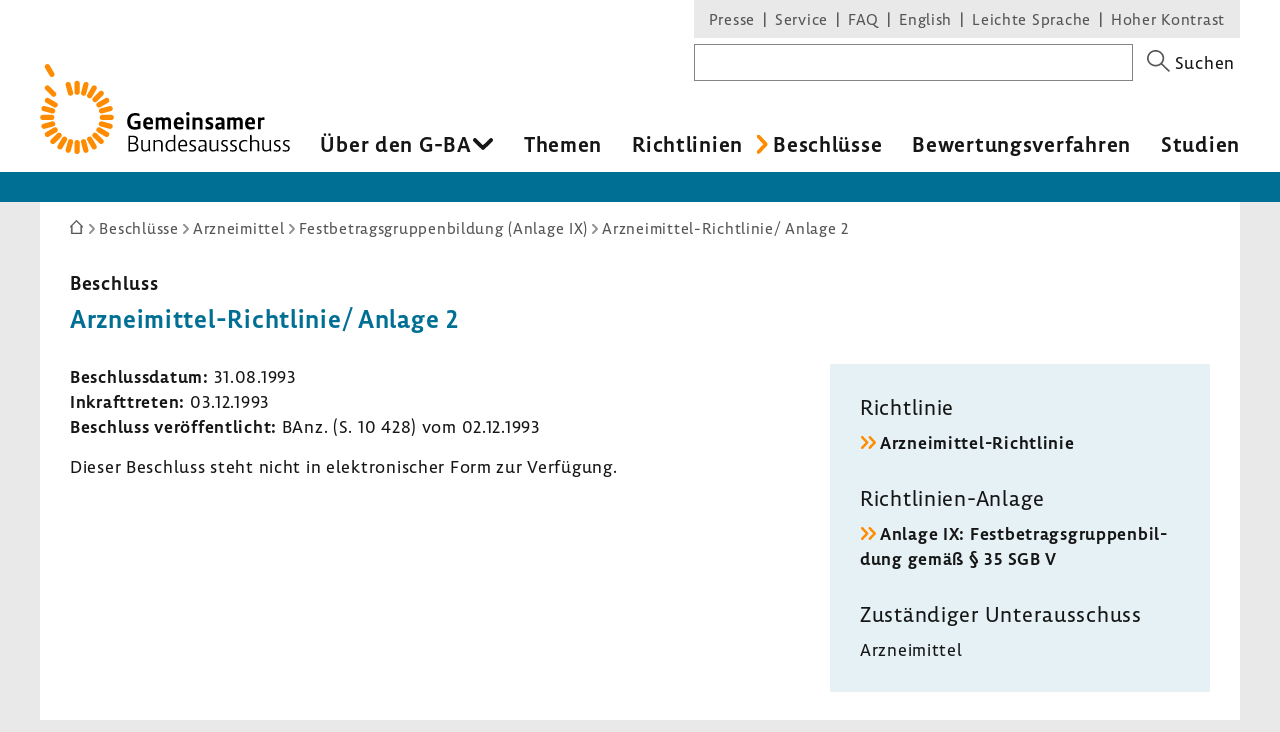

--- FILE ---
content_type: image/svg+xml
request_url: https://www.g-ba.de/assets-version-1766142023/bundles/gbadesignsystem/img/icons/gba-icons/gba-caret-right-mittelgrau.svg
body_size: -6
content:
<svg xmlns="http://www.w3.org/2000/svg" viewBox="0 0 34.2 58" focusable="false"><path fill="#929292" d="M10 1.6c2.1 2 22.5 23.5 22.5 23.5 1.1 1.1 1.7 2.5 1.7 3.9s-.6 2.9-1.7 3.9c0 0-20.4 21.4-22.5 23.5-2.1 2-5.8 2.2-8.1 0-2.2-2.2-2.4-5.2 0-7.9L20.8 29 2 9.5C-.4 6.8-.2 3.8 2 1.6s6-2.1 8 0"/></svg>
